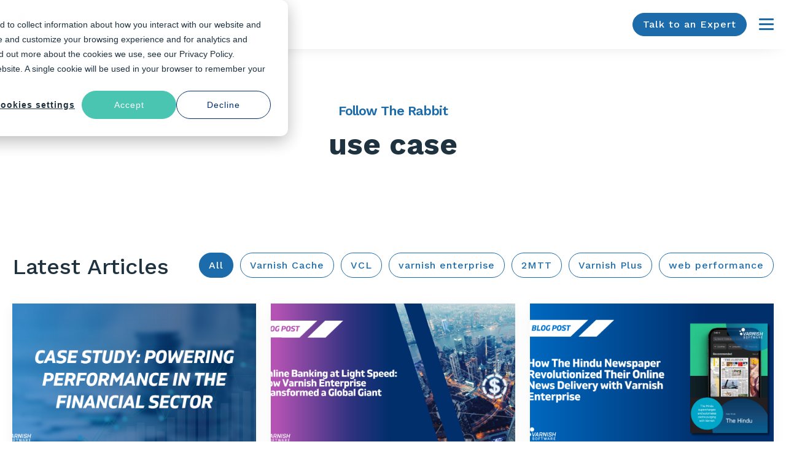

--- FILE ---
content_type: text/html; charset=UTF-8
request_url: https://info.varnish-software.com/blog/topic/use-case
body_size: 11692
content:
<!doctype html><html lang="en-us"><head>
    <meta charset="utf-8">
    <title>Varnish Software Blog | use case</title>
    <link rel="shortcut icon" href="https://info.varnish-software.com/hubfs/Logos/Varnish%20Software%20logos/2019%20(NEW)/VS-Favicon-2020-512x512.png">
    <meta name="description" content="use case | Stay up to date with Varnish Software's latest insights, updates, and stories on Varnish Cache, web performance, and more. Explore articles from experts and enhance your content delivery operations.">
    
    
    
      
    
    
    
    
<meta name="viewport" content="width=device-width, initial-scale=1">

    <script src="/hs/hsstatic/jquery-libs/static-1.1/jquery/jquery-1.7.1.js"></script>
<script>hsjQuery = window['jQuery'];</script>
    <meta property="og:description" content="use case | Stay up to date with Varnish Software's latest insights, updates, and stories on Varnish Cache, web performance, and more. Explore articles from experts and enhance your content delivery operations.">
    <meta property="og:title" content="Varnish Software Blog | use case">
    <meta name="twitter:description" content="use case | Stay up to date with Varnish Software's latest insights, updates, and stories on Varnish Cache, web performance, and more. Explore articles from experts and enhance your content delivery operations.">
    <meta name="twitter:title" content="Varnish Software Blog | use case">

    

    
    <style>
a.cta_button{-moz-box-sizing:content-box !important;-webkit-box-sizing:content-box !important;box-sizing:content-box !important;vertical-align:middle}.hs-breadcrumb-menu{list-style-type:none;margin:0px 0px 0px 0px;padding:0px 0px 0px 0px}.hs-breadcrumb-menu-item{float:left;padding:10px 0px 10px 10px}.hs-breadcrumb-menu-divider:before{content:'›';padding-left:10px}.hs-featured-image-link{border:0}.hs-featured-image{float:right;margin:0 0 20px 20px;max-width:50%}@media (max-width: 568px){.hs-featured-image{float:none;margin:0;width:100%;max-width:100%}}.hs-screen-reader-text{clip:rect(1px, 1px, 1px, 1px);height:1px;overflow:hidden;position:absolute !important;width:1px}
</style>

<link rel="stylesheet" href="https://info.varnish-software.com/hubfs/hub_generated/template_assets/1/160681800727/1765781094895/template_main.min.css">
<link rel="stylesheet" href="https://info.varnish-software.com/hubfs/hub_generated/template_assets/1/160681702063/1765781092759/template_blog.min.css">
<link rel="stylesheet" href="https://info.varnish-software.com/hubfs/hub_generated/template_assets/1/160681702067/1765781089998/template_theme-overrides.min.css">
<link rel="stylesheet" href="https://info.varnish-software.com/hubfs/hub_generated/template_assets/1/160682533254/1765781087791/template_child.min.css">
<link rel="stylesheet" href="https://info.varnish-software.com/hubfs/hub_generated/module_assets/1/158414498321/1765887824087/module_header-navigation-2024.min.css">

<style type="text/css">
  @import url(https://fonts.googleapis.com/css?family=Work+Sans:300,400,500,600,700);
</style>

<link rel="stylesheet" href="https://info.varnish-software.com/hubfs/hub_generated/module_assets/1/162467435589/1741455494636/module_kz-blog-listing-hero.min.css">

<style>
  #hs_cos_wrapper_widget_1712034397749 .kz-blog-listing-hero .tagline-wrap .tagline { color:rgba(28,107,171,1.0); }

#hs_cos_wrapper_widget_1712034397749 .kz-blog-listing-hero .tagline-wrap .tagline-line { background-color:rgba(28,107,171,1.0); }

#hs_cos_wrapper_widget_1712034397749 .kz-blog-listing-hero .card-flex { background-color:rgba(255,255,255,1.0); }

#hs_cos_wrapper_widget_1712034397749 .kz-blog-listing-hero .card-image-wrap img { min-height:385px; }

</style>

<link rel="stylesheet" href="https://info.varnish-software.com/hubfs/hub_generated/module_assets/1/162281350435/1760523598112/module_kz-blog-featured-posts.min.css">

<style>
  #hs_cos_wrapper_widget_1712034480339 .featured-post-img {
  background-size:contain;
  background-color:#FFFFFF;
}

</style>

<link rel="stylesheet" href="https://info.varnish-software.com/hubfs/hub_generated/module_assets/1/160684385926/1741455487634/module_kz-blog-listings-2.min.css">

<style>
  #hs_cos_wrapper_widget_1712034667097 .kz-blog-listings-2 .blog-card { background:linear-gradient(to bottom,rgba(255,255,255,1),rgba(255,255,255,1)); }

</style>

<link rel="stylesheet" href="https://info.varnish-software.com/hubfs/hub_generated/module_assets/1/160688174457/1741455488636/module_kz-subscribe-form.min.css">

<style>
  #hs_cos_wrapper_widget_1712035451177 .kz-subscribe-form .subscribe-form-wrap {
  background-color:rgba(247,248,250,1.0);
  border-radius:4px;
}

</style>

<link rel="stylesheet" href="https://info.varnish-software.com/hubfs/hub_generated/module_assets/1/163086220599/1741455495691/module_kz-search-form.min.css">

<style>
  #hs_cos_wrapper_widget_1712165781315 .kz-search-form .subscribe-form-wrap {
  background-color:rgba(247,248,250,1.0);
  border-radius:4px;
}

</style>

<link rel="stylesheet" href="https://info.varnish-software.com/hubfs/hub_generated/module_assets/1/159437843560/1741455438843/module_Varnish_Software_-_Footer.min.css">
<style>
  @font-face {
    font-family: "Plus Jakarta Sans";
    font-weight: 700;
    font-style: normal;
    font-display: swap;
    src: url("/_hcms/googlefonts/Plus_Jakarta_Sans/700.woff2") format("woff2"), url("/_hcms/googlefonts/Plus_Jakarta_Sans/700.woff") format("woff");
  }
  @font-face {
    font-family: "Plus Jakarta Sans";
    font-weight: 400;
    font-style: normal;
    font-display: swap;
    src: url("/_hcms/googlefonts/Plus_Jakarta_Sans/regular.woff2") format("woff2"), url("/_hcms/googlefonts/Plus_Jakarta_Sans/regular.woff") format("woff");
  }
  @font-face {
    font-family: "Plus Jakarta Sans";
    font-weight: 500;
    font-style: normal;
    font-display: swap;
    src: url("/_hcms/googlefonts/Plus_Jakarta_Sans/500.woff2") format("woff2"), url("/_hcms/googlefonts/Plus_Jakarta_Sans/500.woff") format("woff");
  }
  @font-face {
    font-family: "Plus Jakarta Sans";
    font-weight: 400;
    font-style: normal;
    font-display: swap;
    src: url("/_hcms/googlefonts/Plus_Jakarta_Sans/regular.woff2") format("woff2"), url("/_hcms/googlefonts/Plus_Jakarta_Sans/regular.woff") format("woff");
  }
  @font-face {
    font-family: "Plus Jakarta Sans";
    font-weight: 700;
    font-style: normal;
    font-display: swap;
    src: url("/_hcms/googlefonts/Plus_Jakarta_Sans/700.woff2") format("woff2"), url("/_hcms/googlefonts/Plus_Jakarta_Sans/700.woff") format("woff");
  }
  @font-face {
    font-family: "Work Sans";
    font-weight: 700;
    font-style: normal;
    font-display: swap;
    src: url("/_hcms/googlefonts/Work_Sans/700.woff2") format("woff2"), url("/_hcms/googlefonts/Work_Sans/700.woff") format("woff");
  }
  @font-face {
    font-family: "Work Sans";
    font-weight: 400;
    font-style: normal;
    font-display: swap;
    src: url("/_hcms/googlefonts/Work_Sans/regular.woff2") format("woff2"), url("/_hcms/googlefonts/Work_Sans/regular.woff") format("woff");
  }
  @font-face {
    font-family: "Work Sans";
    font-weight: 500;
    font-style: normal;
    font-display: swap;
    src: url("/_hcms/googlefonts/Work_Sans/500.woff2") format("woff2"), url("/_hcms/googlefonts/Work_Sans/500.woff") format("woff");
  }
  @font-face {
    font-family: "Work Sans";
    font-weight: 400;
    font-style: normal;
    font-display: swap;
    src: url("/_hcms/googlefonts/Work_Sans/regular.woff2") format("woff2"), url("/_hcms/googlefonts/Work_Sans/regular.woff") format("woff");
  }
  @font-face {
    font-family: "Work Sans";
    font-weight: 700;
    font-style: normal;
    font-display: swap;
    src: url("/_hcms/googlefonts/Work_Sans/700.woff2") format("woff2"), url("/_hcms/googlefonts/Work_Sans/700.woff") format("woff");
  }
</style>

<!-- Editor Styles -->
<style id="hs_editor_style" type="text/css">
/* HubSpot Non-stacked Media Query Styles */
@media (min-width:768px) {
  .dnd_area-row-3-vertical-alignment > .row-fluid {
    display: -ms-flexbox !important;
    -ms-flex-direction: row;
    display: flex !important;
    flex-direction: row;
  }
  .cell_1712165781744-vertical-alignment {
    display: -ms-flexbox !important;
    -ms-flex-direction: column !important;
    -ms-flex-pack: center !important;
    display: flex !important;
    flex-direction: column !important;
    justify-content: center !important;
  }
  .cell_1712165781744-vertical-alignment > div {
    flex-shrink: 0 !important;
  }
  .cell_17120354515692-vertical-alignment {
    display: -ms-flexbox !important;
    -ms-flex-direction: column !important;
    -ms-flex-pack: center !important;
    display: flex !important;
    flex-direction: column !important;
    justify-content: center !important;
  }
  .cell_17120354515692-vertical-alignment > div {
    flex-shrink: 0 !important;
  }
}
/* HubSpot Styles (default) */
.dnd_area-row-0-padding {
  padding-top: 60px !important;
  padding-bottom: 30px !important;
}
.dnd_area-row-1-padding {
  padding-top: 20px !important;
}
</style>
    

    
<!--  Added by GoogleAnalytics4 integration -->
<script>
var _hsp = window._hsp = window._hsp || [];
window.dataLayer = window.dataLayer || [];
function gtag(){dataLayer.push(arguments);}

var useGoogleConsentModeV2 = true;
var waitForUpdateMillis = 1000;


if (!window._hsGoogleConsentRunOnce) {
  window._hsGoogleConsentRunOnce = true;

  gtag('consent', 'default', {
    'ad_storage': 'denied',
    'analytics_storage': 'denied',
    'ad_user_data': 'denied',
    'ad_personalization': 'denied',
    'wait_for_update': waitForUpdateMillis
  });

  if (useGoogleConsentModeV2) {
    _hsp.push(['useGoogleConsentModeV2'])
  } else {
    _hsp.push(['addPrivacyConsentListener', function(consent){
      var hasAnalyticsConsent = consent && (consent.allowed || (consent.categories && consent.categories.analytics));
      var hasAdsConsent = consent && (consent.allowed || (consent.categories && consent.categories.advertisement));

      gtag('consent', 'update', {
        'ad_storage': hasAdsConsent ? 'granted' : 'denied',
        'analytics_storage': hasAnalyticsConsent ? 'granted' : 'denied',
        'ad_user_data': hasAdsConsent ? 'granted' : 'denied',
        'ad_personalization': hasAdsConsent ? 'granted' : 'denied'
      });
    }]);
  }
}

gtag('js', new Date());
gtag('set', 'developer_id.dZTQ1Zm', true);
gtag('config', 'G-TG7ZDSGF78');
</script>
<script async src="https://www.googletagmanager.com/gtag/js?id=G-TG7ZDSGF78"></script>

<!-- /Added by GoogleAnalytics4 integration -->

<!--  Added by GoogleTagManager integration -->
<script>
var _hsp = window._hsp = window._hsp || [];
window.dataLayer = window.dataLayer || [];
function gtag(){dataLayer.push(arguments);}

var useGoogleConsentModeV2 = true;
var waitForUpdateMillis = 1000;



var hsLoadGtm = function loadGtm() {
    if(window._hsGtmLoadOnce) {
      return;
    }

    if (useGoogleConsentModeV2) {

      gtag('set','developer_id.dZTQ1Zm',true);

      gtag('consent', 'default', {
      'ad_storage': 'denied',
      'analytics_storage': 'denied',
      'ad_user_data': 'denied',
      'ad_personalization': 'denied',
      'wait_for_update': waitForUpdateMillis
      });

      _hsp.push(['useGoogleConsentModeV2'])
    }

    (function(w,d,s,l,i){w[l]=w[l]||[];w[l].push({'gtm.start':
    new Date().getTime(),event:'gtm.js'});var f=d.getElementsByTagName(s)[0],
    j=d.createElement(s),dl=l!='dataLayer'?'&l='+l:'';j.async=true;j.src=
    'https://www.googletagmanager.com/gtm.js?id='+i+dl;f.parentNode.insertBefore(j,f);
    })(window,document,'script','dataLayer','GTM-5DKQX555');

    window._hsGtmLoadOnce = true;
};

_hsp.push(['addPrivacyConsentListener', function(consent){
  if(consent.allowed || (consent.categories && consent.categories.analytics)){
    hsLoadGtm();
  }
}]);

</script>

<!-- /Added by GoogleTagManager integration -->



<meta name="twitter:site" content="@varnishsoftware">
<link rel="next" href="https://info.varnish-software.com/blog/topic/use-case/page/2">
<meta property="og:image" content="https://info.varnish-software.com/hubfs/Varnish%20Blog%20Banner.png">
<meta property="og:image:width" content="2240">
<meta property="og:image:height" content="1260">
<meta property="og:image:alt" content="Stay up to date with Varnish Software's latest insights">
<meta name="twitter:image" content="https://info.varnish-software.com/hubfs/Varnish%20Blog%20Banner.png">
<meta name="twitter:image:alt" content="Stay up to date with Varnish Software's latest insights">

<meta property="og:url" content="https://info.varnish-software.com/blog/topic/use-case">
<meta property="og:type" content="blog">
<meta name="twitter:card" content="summary">
<link rel="alternate" type="application/rss+xml" href="https://info.varnish-software.com/blog/rss.xml">
<meta name="twitter:domain" content="info.varnish-software.com">
<script src="//platform.linkedin.com/in.js" type="text/javascript">
    lang: en_US
</script>

<meta http-equiv="content-language" content="en-us">







  <meta name="generator" content="HubSpot"></head>
  <body>
<!--  Added by GoogleTagManager integration -->
<noscript><iframe src="https://www.googletagmanager.com/ns.html?id=GTM-5DKQX555" height="0" width="0" style="display:none;visibility:hidden"></iframe></noscript>

<!-- /Added by GoogleTagManager integration -->

    <div class="body-wrapper   hs-content-id-129265980721 hs-blog-listing hs-content-path-blog hs-content-name-varnish-software-blog-listing-page hs-blog-name-varnish-software-blog hs-blog-id-727238121">
      
        <div data-global-resource-path="Varnish_Software_Theme/templates/partials/header.html"><div id="hs_cos_wrapper_site_header" class="hs_cos_wrapper hs_cos_wrapper_widget hs_cos_wrapper_type_module" style="" data-hs-cos-general-type="widget" data-hs-cos-type="module">

<div class="site-header">
  <div class="header-wrap">
    <div class="header-logo">
      

      <span id="hs_cos_wrapper_site_header_" class="hs_cos_wrapper hs_cos_wrapper_widget hs_cos_wrapper_type_logo" style="" data-hs-cos-general-type="widget" data-hs-cos-type="logo"><a href="https://www.varnish-software.com" id="hs-link-site_header_" style="border-width:0px;border:0px;"><img src="https://info.varnish-software.com/hs-fs/hubfs/Logos/Varnish%20Software%20logos/2019%20(NEW)/VS-logo-2020-197x60.png?width=136&amp;height=60&amp;name=VS-logo-2020-197x60.png" class="hs-image-widget " height="60" style="height: auto;width:136px;border-width:0px;border:0px;" width="136" alt="Varnish Software" title="Varnish Software" loading="eager" srcset="https://info.varnish-software.com/hs-fs/hubfs/Logos/Varnish%20Software%20logos/2019%20(NEW)/VS-logo-2020-197x60.png?width=68&amp;height=30&amp;name=VS-logo-2020-197x60.png 68w, https://info.varnish-software.com/hs-fs/hubfs/Logos/Varnish%20Software%20logos/2019%20(NEW)/VS-logo-2020-197x60.png?width=136&amp;height=60&amp;name=VS-logo-2020-197x60.png 136w, https://info.varnish-software.com/hs-fs/hubfs/Logos/Varnish%20Software%20logos/2019%20(NEW)/VS-logo-2020-197x60.png?width=204&amp;height=90&amp;name=VS-logo-2020-197x60.png 204w, https://info.varnish-software.com/hs-fs/hubfs/Logos/Varnish%20Software%20logos/2019%20(NEW)/VS-logo-2020-197x60.png?width=272&amp;height=120&amp;name=VS-logo-2020-197x60.png 272w, https://info.varnish-software.com/hs-fs/hubfs/Logos/Varnish%20Software%20logos/2019%20(NEW)/VS-logo-2020-197x60.png?width=340&amp;height=150&amp;name=VS-logo-2020-197x60.png 340w, https://info.varnish-software.com/hs-fs/hubfs/Logos/Varnish%20Software%20logos/2019%20(NEW)/VS-logo-2020-197x60.png?width=408&amp;height=180&amp;name=VS-logo-2020-197x60.png 408w" sizes="(max-width: 136px) 100vw, 136px"></a></span>
    </div>
    <div class="header-mobile-nav">
      
      
      
      <a href="https://www.varnish-software.com/talk-to-an-expert/" class="button">
        Talk to an Expert
      </a>
      

      <a href="javascript:void(0);" class="nav-toggle">
        <span></span>
        <span></span>
        <span></span>
        <span class="screen-reader-text">Menu</span>
      </a>
    </div>
    <div class="site-nav">
      <nav class="sub-nav">
        <ul class="lan-select">
          <li class="menu-item-has-children lan-select-item">
            <a href="#" class="main-menu-item lan-select-main">
              <span>en-US</span>
              <svg width="24" height="24" viewbox="0 0 24 24" stroke="#1f323f" stroke-width="2" stroke-linecap="round" stroke-linejoin="round" fill="none">
                <circle cx="12" cy="12" r="9"></circle>
                <path d="M12,3 C 8,3 8,21 12,21 C 16,21 16,3 12,3"></path>
                <path d="M3,12 C 3,8 21,8 21,12 C 21,16 3,16 3,12"></path>
              </svg>
            </a>
            <div class="sub-menu-wrapper">
              <ul class="sub-menu lan-select-item-sub">
                <li class="menu-item-has-children lan-select-item-has-children">
                  <a href="https://www.varnish-software.com/" class="sub-menu-item">en-US</a>
                  <a href="https://www.varnish-software.com/de-de/" class="sub-menu-item">de-DE</a>
                  <a href="https://www.varnish-software.com/es-es/" class="sub-menu-item">es-ES</a>
                  <a href="https://www.varnish-software.com/fr-fr/" class="sub-menu-item">fr-FR</a>
                </li>
              </ul>
            </div>
          </li>
        </ul>
        <div id="hs_menu_wrapper_site_header_" class="hs-menu-wrapper active-branch flyouts hs-menu-flow-horizontal" role="navigation" data-sitemap-name="" data-menu-id="" aria-label="Navigation Menu">
 <ul role="menu">
  <li class="hs-menu-item hs-menu-depth-1" role="none"><a href="https://www.varnish-software.com/contact-us/" role="menuitem" target="_self">Contact us</a></li>
  <li class="hs-menu-item hs-menu-depth-1" role="none"><a href="https://www.varnish-software.com/resources/learn/blog/" role="menuitem" target="_self">Blog</a></li>
  <li class="hs-menu-item hs-menu-depth-1" role="none"><a href="https://www.varnish-software.com/resources/documentation/developer-portal/" role="menuitem" target="_self">Developer Portal</a></li>
 </ul>
</div>
      </nav>
      <nav class="main-nav">
        <ul>
          
          <li class="menu-item-has-children menu-item-has-children--jumbo ">
            
            
            <a href="https://www.varnish-software.com/products/" class="main-menu-item">
              Products
            </a>
            
            <div class="sub-menu-wrapper">
              <button class="mobile-prev-menu">&lt; Products</button>
              
              <picture class="sub-menu__img">
                
                
                
                
                
                <img src="https://info.varnish-software.com/hs-fs/hubfs/varnish-how-it-works-diagram-v2-02.webp?width=393&amp;height=355&amp;name=varnish-how-it-works-diagram-v2-02.webp" alt="varnish-how-it-works-diagram-v2-02" loading="eager" width="393" height="355" style="max-width: 100%; height: auto;" srcset="https://info.varnish-software.com/hs-fs/hubfs/varnish-how-it-works-diagram-v2-02.webp?width=197&amp;height=178&amp;name=varnish-how-it-works-diagram-v2-02.webp 197w, https://info.varnish-software.com/hs-fs/hubfs/varnish-how-it-works-diagram-v2-02.webp?width=393&amp;height=355&amp;name=varnish-how-it-works-diagram-v2-02.webp 393w, https://info.varnish-software.com/hs-fs/hubfs/varnish-how-it-works-diagram-v2-02.webp?width=590&amp;height=533&amp;name=varnish-how-it-works-diagram-v2-02.webp 590w, https://info.varnish-software.com/hs-fs/hubfs/varnish-how-it-works-diagram-v2-02.webp?width=786&amp;height=710&amp;name=varnish-how-it-works-diagram-v2-02.webp 786w, https://info.varnish-software.com/hs-fs/hubfs/varnish-how-it-works-diagram-v2-02.webp?width=983&amp;height=888&amp;name=varnish-how-it-works-diagram-v2-02.webp 983w, https://info.varnish-software.com/hs-fs/hubfs/varnish-how-it-works-diagram-v2-02.webp?width=1179&amp;height=1065&amp;name=varnish-how-it-works-diagram-v2-02.webp 1179w" sizes="(max-width: 393px) 100vw, 393px">
              </picture>
              
              <div class="wrapper grid  ">
                
                
                <ul class="wrapper__inner">
                  
                  <li>
                    
                    
                    <a href="https://www.varnish-software.com/products/varnish-enterprise/">
                      <p>Varnish Enterprise</p>
                      <div class="sr-only-mobile"><span>Edge caching and content delivery software that unlocks fast, reliable digital experiences for users and systems.</span></div>
                    </a>
                  </li>  
                  
                  <li>
                    
                    
                    <a href="https://www.varnish-software.com/products/varnish-pro/">
                      <p>Varnish Pro</p>
                      <div class="sr-only-mobile">Scalable, secure, and flexible HTTP acceleration for modern cloud environments.</div>
                    </a>
                  </li>  
                  
                  <li>
                    
                    
                    <a href="https://www.varnish-software.com/products/varnish-controller/">
                      <p>Varnish Controller</p>
                      <div class="sr-only-mobile"><span>Robust, UI-based management of Varnish instances and VCL for easy deployments and monitoring.</span></div>
                    </a>
                  </li>  
                  
                  <li>
                    
                    
                    <a href="https://www.varnish-software.com/products/varnish-cache/">
                      <p>Varnish Cache</p>
                      <div class="sr-only-mobile"><span>Free, open source software that enables super fast delivery of HTTP.</span></div>
                    </a>
                  </li>  
                  
                  <li>
                    
                    
                    <a href="https://www.varnish-software.com/products/varnish-traffic-router/">
                      <p>Varnish Traffic Router</p>
                      <div class="sr-only-mobile"><span>Flexible HTTP request routing that ensures clients fetch content from the optimal cache, for excellent user experience at scale.</span></div>
                    </a>
                  </li>  
                    
                  
                  <li class="option-item">
                    <a href="https://www.varnish-software.com/products/">
                      How it works <i class="ico-chev-right primary" aria-hidden="true"></i>
                    </a>
                  </li>
                  
                </ul>
                

              </div>

            </div>
            <button class="mobile-toggle active" aria-label="Support ">
              <i class="ico">
                <svg width="11" height="15" viewbox="0 0 11 15" fill="none" role="img">
                  <path d="M2 2L8 7.5L2 13" stroke="#1C6BAB" stroke-width="3" stroke-linecap="round"></path>
                </svg>
              </i>
            </button>
            

          </li>
          
          <li class="menu-item-has-children menu-item-has-children--jumbo ">
            
            
            <a href="https://www.varnish-software.com/solutions/" class="main-menu-item">
              Solutions
            </a>
            
            <div class="sub-menu-wrapper">
              <button class="mobile-prev-menu">&lt; Solutions</button>
              
              <picture class="sub-menu__img">
                
                
                
                
                
                <img src="https://info.varnish-software.com/hs-fs/hubfs/nav-images-393px-x-355px-06.png?width=393&amp;height=355&amp;name=nav-images-393px-x-355px-06.png" alt="nav-images-393px-x-355px-06" loading="eager" width="393" height="355" style="max-width: 100%; height: auto;" srcset="https://info.varnish-software.com/hs-fs/hubfs/nav-images-393px-x-355px-06.png?width=197&amp;height=178&amp;name=nav-images-393px-x-355px-06.png 197w, https://info.varnish-software.com/hs-fs/hubfs/nav-images-393px-x-355px-06.png?width=393&amp;height=355&amp;name=nav-images-393px-x-355px-06.png 393w, https://info.varnish-software.com/hs-fs/hubfs/nav-images-393px-x-355px-06.png?width=590&amp;height=533&amp;name=nav-images-393px-x-355px-06.png 590w, https://info.varnish-software.com/hs-fs/hubfs/nav-images-393px-x-355px-06.png?width=786&amp;height=710&amp;name=nav-images-393px-x-355px-06.png 786w, https://info.varnish-software.com/hs-fs/hubfs/nav-images-393px-x-355px-06.png?width=983&amp;height=888&amp;name=nav-images-393px-x-355px-06.png 983w, https://info.varnish-software.com/hs-fs/hubfs/nav-images-393px-x-355px-06.png?width=1179&amp;height=1065&amp;name=nav-images-393px-x-355px-06.png 1179w" sizes="(max-width: 393px) 100vw, 393px">
              </picture>
              
              <div class="wrapper grid  header-megamenu-normal">
                
                <span class="heading">By use case:</span>
                
                
                <div id="hs_menu_wrapper_site_header_" class="hs-menu-wrapper active-branch flyouts hs-menu-flow-horizontal" role="navigation" data-sitemap-name="" data-menu-id="" aria-label="Navigation Menu">
 <ul role="menu">
  <li class="hs-menu-item hs-menu-depth-1 hs-item-has-children" role="none"><a href="https://www.varnish-software.com/solutions/#webappperformance" aria-haspopup="true" aria-expanded="false" role="menuitem" target="_self">Web &amp; API Performance</a>
   <ul role="menu" class="hs-menu-children-wrapper">
    <li class="hs-menu-item hs-menu-depth-2" role="none"><a href="https://www.varnish-software.com/solutions/web-api-performance/web-application-acceleration/" role="menuitem" target="_self">Web Application Acceleration</a></li>
    <li class="hs-menu-item hs-menu-depth-2" role="none"><a href="https://www.varnish-software.com/solutions/web-api-performance/api-acceleration/" role="menuitem" target="_self">API Acceleration</a></li>
    <li class="hs-menu-item hs-menu-depth-2" role="none"><a href="https://www.varnish-software.com/solutions/web-api-performance/web-app-security/" role="menuitem" target="_self">Web App Security</a></li>
    <li class="hs-menu-item hs-menu-depth-2" role="none"><a href="https://www.varnish-software.com/solutions/web-api-performance/origin-security/" role="menuitem" target="_self">Origin Security</a></li>
    <li class="hs-menu-item hs-menu-depth-2" role="none"><a href="https://www.varnish-software.com/solutions/web-api-performance/ecommerce-cms-acceleration/" role="menuitem" target="_self">eCommerce &amp; CMS Acceleration</a></li>
   </ul></li>
  <li class="hs-menu-item hs-menu-depth-1 hs-item-has-children" role="none"><a href="https://www.varnish-software.com/solutions/#contentdelivery" aria-haspopup="true" aria-expanded="false" role="menuitem" target="_self">Content Delivery</a>
   <ul role="menu" class="hs-menu-children-wrapper">
    <li class="hs-menu-item hs-menu-depth-2" role="none"><a href="https://www.varnish-software.com/solutions/content-delivery/origin-shield/" role="menuitem" target="_self">Origin Shield</a></li>
    <li class="hs-menu-item hs-menu-depth-2" role="none"><a href="https://www.varnish-software.com/solutions/content-delivery/private-cdn/" role="menuitem" target="_self">Private CDN</a></li>
    <li class="hs-menu-item hs-menu-depth-2" role="none"><a href="https://www.varnish-software.com/solutions/content-delivery/streaming/" role="menuitem" target="_self">Streaming</a></li>
    <li class="hs-menu-item hs-menu-depth-2" role="none"><a href="https://www.varnish-software.com/solutions/content-delivery/edge-compute/" role="menuitem" target="_self">Edge Compute</a></li>
   </ul></li>
  <li class="hs-menu-item hs-menu-depth-1 hs-item-has-children" role="none"><a href="https://www.varnish-software.com/solutions/#dataAI" aria-haspopup="true" aria-expanded="false" role="menuitem" target="_self">Data &amp; AI Acceleration</a>
   <ul role="menu" class="hs-menu-children-wrapper">
    <li class="hs-menu-item hs-menu-depth-2" role="none"><a href="https://www.varnish-software.com/solutions/data-ai-acceleration/data-pipeline-accelerator/" role="menuitem" target="_self">Data Pipeline Accelerator</a></li>
    <li class="hs-menu-item hs-menu-depth-2" role="none"><a href="https://www.varnish-software.com/solutions/data-ai-acceleration/devops-artifact-software-distribution/" role="menuitem" target="_self">DevOps Artifact &amp; Software Distribution</a></li>
    <li class="hs-menu-item hs-menu-depth-2" role="none"><a href="https://www.varnish-software.com/solutions/data-ai-acceleration/s3-object-storage-and-cloud-optimization/" role="menuitem" target="_self">S3, Object Storage and Cloud Optimization</a></li>
   </ul></li>
 </ul>
</div>
                

              </div>

            </div>
            <button class="mobile-toggle active" aria-label="Support ">
              <i class="ico">
                <svg width="11" height="15" viewbox="0 0 11 15" fill="none" role="img">
                  <path d="M2 2L8 7.5L2 13" stroke="#1C6BAB" stroke-width="3" stroke-linecap="round"></path>
                </svg>
              </i>
            </button>
            

          </li>
          
          <li class="">
            
            
            <a href="https://www.varnish-software.com/pricing/" class="main-menu-item">
              Pricing
            </a>
            

          </li>
          
          <li class="menu-item-has-children menu-item-has-children--jumbo ">
            
            
            <a href="https://www.varnish-software.com/resources/" class="main-menu-item">
              Resources
            </a>
            
            <div class="sub-menu-wrapper">
              <button class="mobile-prev-menu">&lt; Resources</button>
              
              <picture class="sub-menu__img">
                
                
                
                
                
                <img src="https://info.varnish-software.com/hs-fs/hubfs/nav-images-393px-x-355px-04.png?width=393&amp;height=355&amp;name=nav-images-393px-x-355px-04.png" alt="nav-images-393px-x-355px-04" loading="eager" width="393" height="355" style="max-width: 100%; height: auto;" srcset="https://info.varnish-software.com/hs-fs/hubfs/nav-images-393px-x-355px-04.png?width=197&amp;height=178&amp;name=nav-images-393px-x-355px-04.png 197w, https://info.varnish-software.com/hs-fs/hubfs/nav-images-393px-x-355px-04.png?width=393&amp;height=355&amp;name=nav-images-393px-x-355px-04.png 393w, https://info.varnish-software.com/hs-fs/hubfs/nav-images-393px-x-355px-04.png?width=590&amp;height=533&amp;name=nav-images-393px-x-355px-04.png 590w, https://info.varnish-software.com/hs-fs/hubfs/nav-images-393px-x-355px-04.png?width=786&amp;height=710&amp;name=nav-images-393px-x-355px-04.png 786w, https://info.varnish-software.com/hs-fs/hubfs/nav-images-393px-x-355px-04.png?width=983&amp;height=888&amp;name=nav-images-393px-x-355px-04.png 983w, https://info.varnish-software.com/hs-fs/hubfs/nav-images-393px-x-355px-04.png?width=1179&amp;height=1065&amp;name=nav-images-393px-x-355px-04.png 1179w" sizes="(max-width: 393px) 100vw, 393px">
              </picture>
              
              <div class="wrapper grid  header-megamenu-normal">
                
                
                <div id="hs_menu_wrapper_site_header_" class="hs-menu-wrapper active-branch flyouts hs-menu-flow-horizontal" role="navigation" data-sitemap-name="" data-menu-id="" aria-label="Navigation Menu">
 <ul role="menu">
  <li class="hs-menu-item hs-menu-depth-1 hs-item-has-children" role="none"><a href="https://www.varnish-software.com/resources/" aria-haspopup="true" aria-expanded="false" role="menuitem" target="_self">Learn</a>
   <ul role="menu" class="hs-menu-children-wrapper">
    <li class="hs-menu-item hs-menu-depth-2" role="none"><a href="https://info.varnish-software.com/blog" role="menuitem" target="_self">Blog</a></li>
    <li class="hs-menu-item hs-menu-depth-2" role="none"><a href="https://info.varnish-software.com/resources/varnish-6-by-example-book" role="menuitem" target="_self">Varnish Book</a></li>
    <li class="hs-menu-item hs-menu-depth-2" role="none"><a href="https://www.varnish-software.com/resources/learn/webinars/" role="menuitem" target="_self">Webinars</a></li>
    <li class="hs-menu-item hs-menu-depth-2" role="none"><a href="https://www.varnish-software.com/resources/learn/case-studies/" role="menuitem" target="_self">Case Studies</a></li>
    <li class="hs-menu-item hs-menu-depth-2" role="none"><a href="https://www.varnish-software.com/resources/learn/white-papers/" role="menuitem" target="_self">White Papers</a></li>
    <li class="hs-menu-item hs-menu-depth-2" role="none"><a href="https://www.varnish-software.com/resources/learn/videos-and-demos/" role="menuitem" target="_self">Videos and Demos</a></li>
   </ul></li>
  <li class="hs-menu-item hs-menu-depth-1 hs-item-has-children" role="none"><a href="https://docs.varnish-software.com/" aria-haspopup="true" aria-expanded="false" role="menuitem" target="_self">Documentation</a>
   <ul role="menu" class="hs-menu-children-wrapper">
    <li class="hs-menu-item hs-menu-depth-2" role="none"><a href="https://www.varnish-software.com/developers/" role="menuitem" target="_self">Developer Portal</a></li>
    <li class="hs-menu-item hs-menu-depth-2" role="none"><a href="https://www.varnish-software.com/resources/documentation/glossary/" role="menuitem" target="_self">Glossary</a></li>
    <li class="hs-menu-item hs-menu-depth-2" role="none"><a href="https://www.varnish-software.com/resources/documentation/reports/" role="menuitem" target="_self">Reports</a></li>
    <li class="hs-menu-item hs-menu-depth-2" role="none"><a href="https://www.varnish-software.com/resources/documentation/books/" role="menuitem" target="_self">Books</a></li>
   </ul></li>
  <li class="hs-menu-item hs-menu-depth-1" role="none"><a href="https://info.varnish-software.com/varnish-training" role="menuitem" target="_self">Training</a></li>
 </ul>
</div>
                

              </div>

            </div>
            <button class="mobile-toggle active" aria-label="Support ">
              <i class="ico">
                <svg width="11" height="15" viewbox="0 0 11 15" fill="none" role="img">
                  <path d="M2 2L8 7.5L2 13" stroke="#1C6BAB" stroke-width="3" stroke-linecap="round"></path>
                </svg>
              </i>
            </button>
            

          </li>
          
          <li class="menu-item-has-children">
            
            
            <a href="https://www.varnish-software.com/support/" class="main-menu-item">
              Support
            </a>
            
            <div class="sub-menu-wrapper">
              <button class="mobile-prev-menu">&lt; Support</button>
              <div id="hs_menu_wrapper_site_header_" class="hs-menu-wrapper active-branch flyouts hs-menu-flow-horizontal" role="navigation" data-sitemap-name="" data-menu-id="" aria-label="Navigation Menu">
 <ul role="menu">
  <li class="hs-menu-item hs-menu-depth-1" role="none"><a href="https://www.varnish-software.com/support/professional-services/" role="menuitem" target="_self">Professional Services</a></li>
  <li class="hs-menu-item hs-menu-depth-1" role="none"><a href="https://www.varnish-software.com/support/varnish-managed-services/" role="menuitem" target="_self">Varnish Managed Services</a></li>
  <li class="hs-menu-item hs-menu-depth-1" role="none"><a href="https://www.varnish-software.com/resources/documentation/developer-portal/" role="menuitem" target="_self">Developer Portal</a></li>
  <li class="hs-menu-item hs-menu-depth-1" role="none"><a href="https://www.varnish-software.com/support/community/" role="menuitem" target="_self">Community</a></li>
 </ul>
</div>
            </div>
            <button class="mobile-toggle active" aria-label="Support ">
              <i class="ico">
                <svg width="11" height="15" viewbox="0 0 11 15" fill="none" role="img">
                  <path d="M2 2L8 7.5L2 13" stroke="#1C6BAB" stroke-width="3" stroke-linecap="round"></path>
                </svg>
              </i>
            </button>
            

          </li>
          
          <li class="menu-item-has-children">
            
            
            <a href="https://www.varnish-software.com/about-us/" class="main-menu-item">
              About us
            </a>
            
            <div class="sub-menu-wrapper">
              <button class="mobile-prev-menu">&lt; About us</button>
              <div id="hs_menu_wrapper_site_header_" class="hs-menu-wrapper active-branch flyouts hs-menu-flow-horizontal" role="navigation" data-sitemap-name="" data-menu-id="" aria-label="Navigation Menu">
 <ul role="menu">
  <li class="hs-menu-item hs-menu-depth-1" role="none"><a href="https://www.varnish-software.com/about-us/" role="menuitem" target="_self">Company</a></li>
  <li class="hs-menu-item hs-menu-depth-1" role="none"><a href="https://www.varnish-software.com/about-us/events/" role="menuitem" target="_self">Events</a></li>
  <li class="hs-menu-item hs-menu-depth-1" role="none"><a href="https://www.varnish-software.com/about-us/press/" role="menuitem" target="_self">Press</a></li>
  <li class="hs-menu-item hs-menu-depth-1" role="none"><a href="https://varnish-software.teamtailor.com/" role="menuitem" target="_self">Careers</a></li>
  <li class="hs-menu-item hs-menu-depth-1" role="none"><a href="https://www.varnish-software.com/about-us/partners/" role="menuitem" target="_self">Partners</a></li>
 </ul>
</div>
            </div>
            <button class="mobile-toggle active" aria-label="Support ">
              <i class="ico">
                <svg width="11" height="15" viewbox="0 0 11 15" fill="none" role="img">
                  <path d="M2 2L8 7.5L2 13" stroke="#1C6BAB" stroke-width="3" stroke-linecap="round"></path>
                </svg>
              </i>
            </button>
            

          </li>
          
          <li class="">
            
            
            <a href="https://www.varnish-software.com/get-varnish/" class="main-menu-item">
              Get Varnish
            </a>
            

          </li>
          
        </ul>
        
        
        
        <div class="header-button-desktop">
          <a href="https://www.varnish-software.com/talk-to-an-expert/" class="button">
            Talk to an Expert
          </a>
        </div>        
        
      </nav>
    </div>
  </div>
</div></div></div>
      

      

<main id="main-content" class="body-container-wrapper">
  <div class="container-fluid body-container body-container--blog-index">
<div class="row-fluid-wrapper">
<div class="row-fluid">
<div class="span12 widget-span widget-type-cell  dnd-area" style="" data-widget-type="cell" data-x="0" data-w="12">

<div class="row-fluid-wrapper row-depth-1 row-number-1 dnd-section dnd_area-row-0-padding">
<div class="row-fluid ">
<div class="span12 widget-span widget-type-cell dnd-column" style="" data-widget-type="cell" data-x="0" data-w="12">

<div class="row-fluid-wrapper row-depth-1 row-number-2 dnd-row">
<div class="row-fluid ">
<div class="span12 widget-span widget-type-custom_widget dnd-module" style="" data-widget-type="custom_widget" data-x="0" data-w="12">
<div id="hs_cos_wrapper_widget_1712034397749" class="hs_cos_wrapper hs_cos_wrapper_widget hs_cos_wrapper_type_module" style="" data-hs-cos-general-type="widget" data-hs-cos-type="module">

<section class="kz-blog-listing-hero">

  
  <div class="text-center">
    
    <div class="tagline-wrap mb-15">
      <div class="tagline secondary-color">
        Follow The Rabbit
      </div>
      
    </div>
    

    <div class="heading-text">
      <h1>
      <span class="heading-type heading-color font-size-0">
        use case
      </span>
    </h1></div>

  </div>
  
</section></div>

</div><!--end widget-span -->
</div><!--end row-->
</div><!--end row-wrapper -->

</div><!--end widget-span -->
</div><!--end row-->
</div><!--end row-wrapper -->

<div class="row-fluid-wrapper row-depth-1 row-number-3 dnd_area-row-1-padding dnd-section">
<div class="row-fluid ">
<div class="span12 widget-span widget-type-cell dnd-column" style="" data-widget-type="cell" data-x="0" data-w="12">

<div class="row-fluid-wrapper row-depth-1 row-number-4 dnd-row">
<div class="row-fluid ">
<div class="span12 widget-span widget-type-custom_widget dnd-module" style="" data-widget-type="custom_widget" data-x="0" data-w="12">
<div id="hs_cos_wrapper_widget_1712034480339" class="hs_cos_wrapper hs_cos_wrapper_widget hs_cos_wrapper_type_module" style="" data-hs-cos-general-type="widget" data-hs-cos-type="module">




</div>

</div><!--end widget-span -->
</div><!--end row-->
</div><!--end row-wrapper -->

</div><!--end widget-span -->
</div><!--end row-->
</div><!--end row-wrapper -->

<div class="row-fluid-wrapper row-depth-1 row-number-5 dnd-section">
<div class="row-fluid ">
<div class="span12 widget-span widget-type-cell dnd-column" style="" data-widget-type="cell" data-x="0" data-w="12">

<div class="row-fluid-wrapper row-depth-1 row-number-6 dnd-row">
<div class="row-fluid ">
<div class="span12 widget-span widget-type-custom_widget dnd-module" style="" data-widget-type="custom_widget" data-x="0" data-w="12">
<div id="hs_cos_wrapper_widget_1712034667097" class="hs_cos_wrapper hs_cos_wrapper_widget hs_cos_wrapper_type_module" style="" data-hs-cos-general-type="widget" data-hs-cos-type="module">

<section class="kz-blog-listings-2">

  <div class="heading-flex">
    <div class="heading-col">
      

      
      <div class="heading-text">
        <h2>
        <span class="heading-type heading-color font-size-">Latest Articles</span>
      </h2></div>
      

      
    </div>
    <div class="heading-col text-right text-phone-left">
      
      
      <ul class="filter-list list-inline letter-spacing-1 font-size-16 font-weight-600">
        

        
        <li class="list-inline-item">
          <a class="button px-20 py-10 font-size-16 active" href="https://info.varnish-software.com/blog/all">
            All
          </a>
        </li>
        

        <li class="list-inline-item">
          <a class="button-outline px-20 py-10 font-size-16 " href="https://info.varnish-software.com/blog/topic/varnish-cache">
            Varnish Cache
          </a>
        </li>
        

        

        <li class="list-inline-item">
          <a class="button-outline px-20 py-10 font-size-16 " href="https://info.varnish-software.com/blog/topic/vcl">
            VCL
          </a>
        </li>
        

        

        <li class="list-inline-item">
          <a class="button-outline px-20 py-10 font-size-16 " href="https://info.varnish-software.com/blog/topic/varnish-enterprise">
            varnish enterprise
          </a>
        </li>
        

        

        <li class="list-inline-item">
          <a class="button-outline px-20 py-10 font-size-16 " href="https://info.varnish-software.com/blog/topic/2mtt">
            2MTT
          </a>
        </li>
        

        

        <li class="list-inline-item">
          <a class="button-outline px-20 py-10 font-size-16 " href="https://info.varnish-software.com/blog/topic/varnish-plus">
            Varnish Plus
          </a>
        </li>
        

        

        <li class="list-inline-item">
          <a class="button-outline px-20 py-10 font-size-16 " href="https://info.varnish-software.com/blog/topic/web-performance">
            web performance
          </a>
        </li>
        
      </ul>
      
    </div>
  </div>

  
  <div class="flex">
    
    
    <div class="col">
      <div class="blog-card text-center">
        <div class="blog-card-featured-image text-center">
          <a href="https://info.varnish-software.com/blog/powering-performance-in-the-financial-sector">
            <img src="https://info.varnish-software.com/hubfs/low-latency%20streaming%20blog%20post-1.png" class="featured-image" alt="Case Study: Powering Performance in the Financial Sector">
          </a>  
        </div>
        <div class="blog-card-body pt-30 pb-40 px-40">
          
          <div class="blog-card-topic mb-10">
            
            <a class="button px-10 py-5 font-size-14" href="https://info.varnish-software.com/blog/topic/web-acceleration">web acceleration</a>
            
            <a class="button px-10 py-5 font-size-14" href="https://info.varnish-software.com/blog/topic/caching-for-web-performance">caching for web performance</a>
            
            <a class="button px-10 py-5 font-size-14" href="https://info.varnish-software.com/blog/topic/use-case">use case</a>
            
          </div>
              

          <ul class="list-inline author-date mt-20">
            
            <li class="list-inline-item font-size-14">
              <a href="https://info.varnish-software.com/blog/author/ian-vaughan" rel="author">
                Ian Vaughan
              </a>
            </li>
            
            
            <li class="list-inline-item blog-card-date font-size-14">
              May 7, 2024
            </li>
            
          </ul>

          
          <div class="blog-post-name mb-10">
            <h3 class="font-size-24 mb-0">
              <a href="https://info.varnish-software.com/blog/powering-performance-in-the-financial-sector">
                Case Study: Powering Performance in the Financial Sector
              </a>
            </h3>
          </div>
          

          
          <div class="blog-card-text">
            In this blog, we delve into how a leading online bank significantly enhanced its web performance and security using...
          </div>
          

          
          <div class="blog-card-readmore mt-30">
            <a class="button" href="https://info.varnish-software.com/blog/powering-performance-in-the-financial-sector">
              Read More
              
              <span id="hs_cos_wrapper_widget_1712034667097_" class="hs_cos_wrapper hs_cos_wrapper_widget hs_cos_wrapper_type_icon" style="" data-hs-cos-general-type="widget" data-hs-cos-type="icon"><svg version="1.0" xmlns="http://www.w3.org/2000/svg" viewbox="0 0 384 512" width="16" height="16" aria-hidden="true"><g id="Alternate File1_layer"><path d="M288 248v28c0 6.6-5.4 12-12 12H108c-6.6 0-12-5.4-12-12v-28c0-6.6 5.4-12 12-12h168c6.6 0 12 5.4 12 12zm-12 72H108c-6.6 0-12 5.4-12 12v28c0 6.6 5.4 12 12 12h168c6.6 0 12-5.4 12-12v-28c0-6.6-5.4-12-12-12zm108-188.1V464c0 26.5-21.5 48-48 48H48c-26.5 0-48-21.5-48-48V48C0 21.5 21.5 0 48 0h204.1C264.8 0 277 5.1 286 14.1L369.9 98c9 8.9 14.1 21.2 14.1 33.9zm-128-80V128h76.1L256 51.9zM336 464V176H232c-13.3 0-24-10.7-24-24V48H48v416h288z" /></g></svg></span>
              
            </a>
          </div>
          
        </div>

      </div>
    </div>
    
    
    
    <div class="col">
      <div class="blog-card text-center">
        <div class="blog-card-featured-image text-center">
          <a href="https://info.varnish-software.com/blog/online-banking-at-light-speed">
            <img src="https://info.varnish-software.com/hubfs/Varnish%20Controlle%20%2829%29.png" class="featured-image" alt="">
          </a>  
        </div>
        <div class="blog-card-body pt-30 pb-40 px-40">
          
          <div class="blog-card-topic mb-10">
            
            <a class="button px-10 py-5 font-size-14" href="https://info.varnish-software.com/blog/topic/web-performance">web performance</a>
            
            <a class="button px-10 py-5 font-size-14" href="https://info.varnish-software.com/blog/topic/varnish-enterprise">varnish enterprise</a>
            
            <a class="button px-10 py-5 font-size-14" href="https://info.varnish-software.com/blog/topic/finance">Finance</a>
            
            <a class="button px-10 py-5 font-size-14" href="https://info.varnish-software.com/blog/topic/use-case">use case</a>
            
          </div>
              

          <ul class="list-inline author-date mt-20">
            
            <li class="list-inline-item font-size-14">
              <a href="https://info.varnish-software.com/blog/author/erika-wolfe" rel="author">
                Erika Wolfe
              </a>
            </li>
            
            
            <li class="list-inline-item blog-card-date font-size-14">
              March 27, 2024
            </li>
            
          </ul>

          
          <div class="blog-post-name mb-10">
            <h3 class="font-size-24 mb-0">
              <a href="https://info.varnish-software.com/blog/online-banking-at-light-speed">
                Online Banking at Light Speed: How Varnish Enterprise Transformed a Global Giant
              </a>
            </h3>
          </div>
          

          
          <div class="blog-card-text">
            TL;DR: By redesigning aging infrastructure with Varnish Enterprise for better traffic management and speed, a global...
          </div>
          

          
          <div class="blog-card-readmore mt-30">
            <a class="button" href="https://info.varnish-software.com/blog/online-banking-at-light-speed">
              Read More
              
              <span id="hs_cos_wrapper_widget_1712034667097_" class="hs_cos_wrapper hs_cos_wrapper_widget hs_cos_wrapper_type_icon" style="" data-hs-cos-general-type="widget" data-hs-cos-type="icon"><svg version="1.0" xmlns="http://www.w3.org/2000/svg" viewbox="0 0 384 512" width="16" height="16" aria-hidden="true"><g id="Alternate File2_layer"><path d="M288 248v28c0 6.6-5.4 12-12 12H108c-6.6 0-12-5.4-12-12v-28c0-6.6 5.4-12 12-12h168c6.6 0 12 5.4 12 12zm-12 72H108c-6.6 0-12 5.4-12 12v28c0 6.6 5.4 12 12 12h168c6.6 0 12-5.4 12-12v-28c0-6.6-5.4-12-12-12zm108-188.1V464c0 26.5-21.5 48-48 48H48c-26.5 0-48-21.5-48-48V48C0 21.5 21.5 0 48 0h204.1C264.8 0 277 5.1 286 14.1L369.9 98c9 8.9 14.1 21.2 14.1 33.9zm-128-80V128h76.1L256 51.9zM336 464V176H232c-13.3 0-24-10.7-24-24V48H48v416h288z" /></g></svg></span>
              
            </a>
          </div>
          
        </div>

      </div>
    </div>
    
    
    
    <div class="col">
      <div class="blog-card text-center">
        <div class="blog-card-featured-image text-center">
          <a href="https://info.varnish-software.com/blog/how-the-hindu-revolutionized-online-news-delivery">
            <img src="https://info.varnish-software.com/hubfs/Varnish%20Controlle%20%2822%29.png" class="featured-image" alt="">
          </a>  
        </div>
        <div class="blog-card-body pt-30 pb-40 px-40">
          
          <div class="blog-card-topic mb-10">
            
            <a class="button px-10 py-5 font-size-14" href="https://info.varnish-software.com/blog/topic/web-traffic-peaks">web traffic peaks</a>
            
            <a class="button px-10 py-5 font-size-14" href="https://info.varnish-software.com/blog/topic/content-delivery">content delivery</a>
            
            <a class="button px-10 py-5 font-size-14" href="https://info.varnish-software.com/blog/topic/varnish-enterprise">varnish enterprise</a>
            
            <a class="button px-10 py-5 font-size-14" href="https://info.varnish-software.com/blog/topic/use-case">use case</a>
            
          </div>
              

          <ul class="list-inline author-date mt-20">
            
            <li class="list-inline-item font-size-14">
              <a href="https://info.varnish-software.com/blog/author/ian-vaughan" rel="author">
                Ian Vaughan
              </a>
            </li>
            
            
            <li class="list-inline-item blog-card-date font-size-14">
              February 20, 2024
            </li>
            
          </ul>

          
          <div class="blog-post-name mb-10">
            <h3 class="font-size-24 mb-0">
              <a href="https://info.varnish-software.com/blog/how-the-hindu-revolutionized-online-news-delivery">
                How The Hindu Newspaper Revolutionized Their Online News Delivery with Varnish Enterprise
              </a>
            </h3>
          </div>
          

          
          <div class="blog-card-text">
            Digital agility defines success. The Hindu, a highly popular English-language daily newspaper in India, provides a...
          </div>
          

          
          <div class="blog-card-readmore mt-30">
            <a class="button" href="https://info.varnish-software.com/blog/how-the-hindu-revolutionized-online-news-delivery">
              Read More
              
              <span id="hs_cos_wrapper_widget_1712034667097_" class="hs_cos_wrapper hs_cos_wrapper_widget hs_cos_wrapper_type_icon" style="" data-hs-cos-general-type="widget" data-hs-cos-type="icon"><svg version="1.0" xmlns="http://www.w3.org/2000/svg" viewbox="0 0 384 512" width="16" height="16" aria-hidden="true"><g id="Alternate File3_layer"><path d="M288 248v28c0 6.6-5.4 12-12 12H108c-6.6 0-12-5.4-12-12v-28c0-6.6 5.4-12 12-12h168c6.6 0 12 5.4 12 12zm-12 72H108c-6.6 0-12 5.4-12 12v28c0 6.6 5.4 12 12 12h168c6.6 0 12-5.4 12-12v-28c0-6.6-5.4-12-12-12zm108-188.1V464c0 26.5-21.5 48-48 48H48c-26.5 0-48-21.5-48-48V48C0 21.5 21.5 0 48 0h204.1C264.8 0 277 5.1 286 14.1L369.9 98c9 8.9 14.1 21.2 14.1 33.9zm-128-80V128h76.1L256 51.9zM336 464V176H232c-13.3 0-24-10.7-24-24V48H48v416h288z" /></g></svg></span>
              
            </a>
          </div>
          
        </div>

      </div>
    </div>
    
    
    
    <div class="col">
      <div class="blog-card text-center">
        <div class="blog-card-featured-image text-center">
          <a href="https://info.varnish-software.com/blog/optimizin-streaming-services-with-varnish">
            <img src="https://info.varnish-software.com/hubfs/Varnish%20Controlle%20%2820%29.png" class="featured-image" alt="Optimizing Streaming Services with Varnish">
          </a>  
        </div>
        <div class="blog-card-body pt-30 pb-40 px-40">
          
          <div class="blog-card-topic mb-10">
            
            <a class="button px-10 py-5 font-size-14" href="https://info.varnish-software.com/blog/topic/content-delivery">content delivery</a>
            
            <a class="button px-10 py-5 font-size-14" href="https://info.varnish-software.com/blog/topic/bandwidth-for-streaming">bandwidth for streaming</a>
            
            <a class="button px-10 py-5 font-size-14" href="https://info.varnish-software.com/blog/topic/varnish-enterprise">varnish enterprise</a>
            
            <a class="button px-10 py-5 font-size-14" href="https://info.varnish-software.com/blog/topic/use-case">use case</a>
            
          </div>
              

          <ul class="list-inline author-date mt-20">
            
            <li class="list-inline-item font-size-14">
              <a href="https://info.varnish-software.com/blog/author/ian-vaughan" rel="author">
                Ian Vaughan
              </a>
            </li>
            
            
            <li class="list-inline-item blog-card-date font-size-14">
              January 16, 2024
            </li>
            
          </ul>

          
          <div class="blog-post-name mb-10">
            <h3 class="font-size-24 mb-0">
              <a href="https://info.varnish-software.com/blog/optimizin-streaming-services-with-varnish">
                Optimizing Streaming Services with Varnish: A Case Study of APA-IT's Success
              </a>
            </h3>
          </div>
          

          
          <div class="blog-card-text">
            APA-IT, Austria's premier media and broadcasting service provider, excels in offering IT services to the Austrian news...
          </div>
          

          
          <div class="blog-card-readmore mt-30">
            <a class="button" href="https://info.varnish-software.com/blog/optimizin-streaming-services-with-varnish">
              Read More
              
              <span id="hs_cos_wrapper_widget_1712034667097_" class="hs_cos_wrapper hs_cos_wrapper_widget hs_cos_wrapper_type_icon" style="" data-hs-cos-general-type="widget" data-hs-cos-type="icon"><svg version="1.0" xmlns="http://www.w3.org/2000/svg" viewbox="0 0 384 512" width="16" height="16" aria-hidden="true"><g id="Alternate File4_layer"><path d="M288 248v28c0 6.6-5.4 12-12 12H108c-6.6 0-12-5.4-12-12v-28c0-6.6 5.4-12 12-12h168c6.6 0 12 5.4 12 12zm-12 72H108c-6.6 0-12 5.4-12 12v28c0 6.6 5.4 12 12 12h168c6.6 0 12-5.4 12-12v-28c0-6.6-5.4-12-12-12zm108-188.1V464c0 26.5-21.5 48-48 48H48c-26.5 0-48-21.5-48-48V48C0 21.5 21.5 0 48 0h204.1C264.8 0 277 5.1 286 14.1L369.9 98c9 8.9 14.1 21.2 14.1 33.9zm-128-80V128h76.1L256 51.9zM336 464V176H232c-13.3 0-24-10.7-24-24V48H48v416h288z" /></g></svg></span>
              
            </a>
          </div>
          
        </div>

      </div>
    </div>
    
    
    
    <div class="col">
      <div class="blog-card text-center">
        <div class="blog-card-featured-image text-center">
          <a href="https://info.varnish-software.com/blog/pretty-little-thing-increases-server-efficiency">
            <img src="https://info.varnish-software.com/hubfs/Varnish%20Controlle%20%2818%29.png" class="featured-image" alt="">
          </a>  
        </div>
        <div class="blog-card-body pt-30 pb-40 px-40">
          
          <div class="blog-card-topic mb-10">
            
            <a class="button px-10 py-5 font-size-14" href="https://info.varnish-software.com/blog/topic/web-speed">web speed</a>
            
            <a class="button px-10 py-5 font-size-14" href="https://info.varnish-software.com/blog/topic/increase-web-performance">increase web performance</a>
            
            <a class="button px-10 py-5 font-size-14" href="https://info.varnish-software.com/blog/topic/varnish-enterprise">varnish enterprise</a>
            
            <a class="button px-10 py-5 font-size-14" href="https://info.varnish-software.com/blog/topic/customer-success">Customer Success</a>
            
            <a class="button px-10 py-5 font-size-14" href="https://info.varnish-software.com/blog/topic/use-case">use case</a>
            
          </div>
              

          <ul class="list-inline author-date mt-20">
            
            <li class="list-inline-item font-size-14">
              <a href="https://info.varnish-software.com/blog/author/ian-vaughan" rel="author">
                Ian Vaughan
              </a>
            </li>
            
            
            <li class="list-inline-item blog-card-date font-size-14">
              December 12, 2023
            </li>
            
          </ul>

          
          <div class="blog-post-name mb-10">
            <h3 class="font-size-24 mb-0">
              <a href="https://info.varnish-software.com/blog/pretty-little-thing-increases-server-efficiency">
                PrettyLittleThing Increases Server Efficiency by 5 Times with Varnish Enterprise
              </a>
            </h3>
          </div>
          

          
          <div class="blog-card-text">
            In the dynamic world of fast fashion, delivering the latest trends to customers worldwide requires a seamless online...
          </div>
          

          
          <div class="blog-card-readmore mt-30">
            <a class="button" href="https://info.varnish-software.com/blog/pretty-little-thing-increases-server-efficiency">
              Read More
              
              <span id="hs_cos_wrapper_widget_1712034667097_" class="hs_cos_wrapper hs_cos_wrapper_widget hs_cos_wrapper_type_icon" style="" data-hs-cos-general-type="widget" data-hs-cos-type="icon"><svg version="1.0" xmlns="http://www.w3.org/2000/svg" viewbox="0 0 384 512" width="16" height="16" aria-hidden="true"><g id="Alternate File5_layer"><path d="M288 248v28c0 6.6-5.4 12-12 12H108c-6.6 0-12-5.4-12-12v-28c0-6.6 5.4-12 12-12h168c6.6 0 12 5.4 12 12zm-12 72H108c-6.6 0-12 5.4-12 12v28c0 6.6 5.4 12 12 12h168c6.6 0 12-5.4 12-12v-28c0-6.6-5.4-12-12-12zm108-188.1V464c0 26.5-21.5 48-48 48H48c-26.5 0-48-21.5-48-48V48C0 21.5 21.5 0 48 0h204.1C264.8 0 277 5.1 286 14.1L369.9 98c9 8.9 14.1 21.2 14.1 33.9zm-128-80V128h76.1L256 51.9zM336 464V176H232c-13.3 0-24-10.7-24-24V48H48v416h288z" /></g></svg></span>
              
            </a>
          </div>
          
        </div>

      </div>
    </div>
    
    
    
    <div class="col">
      <div class="blog-card text-center">
        <div class="blog-card-featured-image text-center">
          <a href="https://info.varnish-software.com/blog/mauve-mailorder-need-for-speed">
            <img src="https://info.varnish-software.com/hubfs/Varnish%20Controlle%20%2814%29.png" class="featured-image" alt="">
          </a>  
        </div>
        <div class="blog-card-body pt-30 pb-40 px-40">
          
          <div class="blog-card-topic mb-10">
            
            <a class="button px-10 py-5 font-size-14" href="https://info.varnish-software.com/blog/topic/web-acceleration">web acceleration</a>
            
            <a class="button px-10 py-5 font-size-14" href="https://info.varnish-software.com/blog/topic/web-speed">web speed</a>
            
            <a class="button px-10 py-5 font-size-14" href="https://info.varnish-software.com/blog/topic/varnish-enterprise">varnish enterprise</a>
            
            <a class="button px-10 py-5 font-size-14" href="https://info.varnish-software.com/blog/topic/customer-success">Customer Success</a>
            
            <a class="button px-10 py-5 font-size-14" href="https://info.varnish-software.com/blog/topic/use-case">use case</a>
            
          </div>
              

          <ul class="list-inline author-date mt-20">
            
            <li class="list-inline-item font-size-14">
              <a href="https://info.varnish-software.com/blog/author/marco-plätzer" rel="author">
                Marco Plätzer
              </a>
            </li>
            
            
            <li class="list-inline-item blog-card-date font-size-14">
              November 14, 2023
            </li>
            
          </ul>

          
          <div class="blog-post-name mb-10">
            <h3 class="font-size-24 mb-0">
              <a href="https://info.varnish-software.com/blog/mauve-mailorder-need-for-speed">
                Mauve Mailorder's Need for Speed: A Success Story of Efficiency and Control with Varnish Enterprise
              </a>
            </h3>
          </div>
          

          
          <div class="blog-card-text">
            Mauve Mailorder Software(Mauve) stands out as a trailblazer in digitizing pharmacies and advancing the online pharmacy...
          </div>
          

          
          <div class="blog-card-readmore mt-30">
            <a class="button" href="https://info.varnish-software.com/blog/mauve-mailorder-need-for-speed">
              Read More
              
              <span id="hs_cos_wrapper_widget_1712034667097_" class="hs_cos_wrapper hs_cos_wrapper_widget hs_cos_wrapper_type_icon" style="" data-hs-cos-general-type="widget" data-hs-cos-type="icon"><svg version="1.0" xmlns="http://www.w3.org/2000/svg" viewbox="0 0 384 512" width="16" height="16" aria-hidden="true"><g id="Alternate File6_layer"><path d="M288 248v28c0 6.6-5.4 12-12 12H108c-6.6 0-12-5.4-12-12v-28c0-6.6 5.4-12 12-12h168c6.6 0 12 5.4 12 12zm-12 72H108c-6.6 0-12 5.4-12 12v28c0 6.6 5.4 12 12 12h168c6.6 0 12-5.4 12-12v-28c0-6.6-5.4-12-12-12zm108-188.1V464c0 26.5-21.5 48-48 48H48c-26.5 0-48-21.5-48-48V48C0 21.5 21.5 0 48 0h204.1C264.8 0 277 5.1 286 14.1L369.9 98c9 8.9 14.1 21.2 14.1 33.9zm-128-80V128h76.1L256 51.9zM336 464V176H232c-13.3 0-24-10.7-24-24V48H48v416h288z" /></g></svg></span>
              
            </a>
          </div>
          
        </div>

      </div>
    </div>
    
    
  </div>

  
  <nav aria-label="Pagination" role="navigation" class="blog-pagination mt-50">
    
    
    
    

    
    <a class="blog-pagination__link blog-pagination__prev-link blog-pagination__prev-link--disabled">
      <svg version="1.0" xmlns="http://www.w3.org/2000/svg" viewbox="0 0 320 512" width="10" height="10" aria-hidden="true"><g id="chevron-left7_layer"><path d="M34.52 239.03L228.87 44.69c9.37-9.37 24.57-9.37 33.94 0l22.67 22.67c9.36 9.36 9.37 24.52.04 33.9L131.49 256l154.02 154.75c9.34 9.38 9.32 24.54-.04 33.9l-22.67 22.67c-9.37 9.37-24.57 9.37-33.94 0L34.52 272.97c-9.37-9.37-9.37-24.57 0-33.94z" /></g></svg>
      <span class="blog-pagination__link-text">PREVIOUS</span>
    </a>
    

    
    
    
    
    
    
    
    
    
    
    
    
    
    <a class="blog-pagination__link blog-pagination__number-link blog-pagination__link--active" aria-label="Go to Page 1" aria-current="true" href="https://info.varnish-software.com/blog">1</a>
    
    
    
    
    <a class="blog-pagination__link blog-pagination__number-link " aria-label="Go to Page 2" href="https://info.varnish-software.com/blog/topic/use-case/page/2">2</a>
    
    
    

    
    <a class="blog-pagination__link blog-pagination__next-link " href="https://info.varnish-software.com/blog/topic/use-case/page/2">
      <span class="blog-pagination__link-text">NEXT</span>
      <svg version="1.0" xmlns="http://www.w3.org/2000/svg" viewbox="0 0 320 512" width="10" height="10" aria-hidden="true"><g id="chevron-right8_layer"><path d="M285.476 272.971L91.132 467.314c-9.373 9.373-24.569 9.373-33.941 0l-22.667-22.667c-9.357-9.357-9.375-24.522-.04-33.901L188.505 256 34.484 101.255c-9.335-9.379-9.317-24.544.04-33.901l22.667-22.667c9.373-9.373 24.569-9.373 33.941 0L285.475 239.03c9.373 9.372 9.373 24.568.001 33.941z" /></g></svg>
    </a>
    

  </nav>
  

</section></div>

</div><!--end widget-span -->
</div><!--end row-->
</div><!--end row-wrapper -->

</div><!--end widget-span -->
</div><!--end row-->
</div><!--end row-wrapper -->

<div class="row-fluid-wrapper row-depth-1 row-number-7 dnd-section dnd_area-row-3-vertical-alignment">
<div class="row-fluid ">
<div class="span6 widget-span widget-type-cell cell_17120354515692-vertical-alignment dnd-column" style="" data-widget-type="cell" data-x="0" data-w="6">

<div class="row-fluid-wrapper row-depth-1 row-number-8 dnd-row">
<div class="row-fluid ">
<div class="span12 widget-span widget-type-custom_widget dnd-module" style="" data-widget-type="custom_widget" data-x="0" data-w="12">
<div id="hs_cos_wrapper_widget_1712035451177" class="hs_cos_wrapper hs_cos_wrapper_widget hs_cos_wrapper_type_module" style="" data-hs-cos-general-type="widget" data-hs-cos-type="module">

<section class="kz-subscribe-form  text-center">

  <div class="subscribe-form-wrap px-40 py-40">
    

    
    <div class="heading-text">
      <h3>
      <span class="heading-type heading-color font-size-">
        SUBSCRIBE TO OUR BLOG
      </span>
    </h3></div>
    

    

    
    <div class="mt-30">
      <span id="hs_cos_wrapper_widget_1712035451177_" class="hs_cos_wrapper hs_cos_wrapper_widget hs_cos_wrapper_type_form" style="" data-hs-cos-general-type="widget" data-hs-cos-type="form">
<div id="hs_form_target_form_64848165"></div>








</span>
    </div>
    
  </div>
</section></div>

</div><!--end widget-span -->
</div><!--end row-->
</div><!--end row-wrapper -->

</div><!--end widget-span -->
<div class="span6 widget-span widget-type-cell cell_1712165781744-vertical-alignment dnd-column" style="" data-widget-type="cell" data-x="6" data-w="6">

<div class="row-fluid-wrapper row-depth-1 row-number-9 dnd-row">
<div class="row-fluid ">
<div class="span12 widget-span widget-type-custom_widget dnd-module" style="" data-widget-type="custom_widget" data-x="0" data-w="12">
<div id="hs_cos_wrapper_widget_1712165781315" class="hs_cos_wrapper hs_cos_wrapper_widget hs_cos_wrapper_type_module" style="" data-hs-cos-general-type="widget" data-hs-cos-type="module">




  






<section class="kz-search-form  text-center">

  <div class="subscribe-form-wrap px-40 py-40">
    

    
    <div class="heading-text">
      <h3>
      <span class="heading-type heading-color font-size-">
        SEARCH OUR BLOG
      </span>
    </h3></div>
    

    

    <div class="mt-30">
      <form data-hs-do-not-collect="true" action="/hs-search-results">
        
        <input type="text" class="hs-search-field__input" name="term" autocomplete="off" aria-label="Search" placeholder="Search...">

        
          <input type="hidden" name="type" value="SITE_PAGE">
        
        
          <input type="hidden" name="type" value="LANDING_PAGE">
        
        
          <input type="hidden" name="type" value="BLOG_POST">
          <input type="hidden" name="type" value="LISTING_PAGE">
        
        
          <input type="hidden" name="type" value="KNOWLEDGE_ARTICLE">
        

        
          <button aria-label="Search">Search</button>
        
      </form>
      <div class="legal-consent-container">
        <div class="hs-richtext">
          <p style="font-size: 15px;"><span>Explore articles from Varnish experts on web performance, advanced caching techniques, CDN optimization and more, plus all the latest tips and insights for enhancing your content delivery operations.</span></p>
        </div>
      </div>
    </div>
  </div>
</section></div>

</div><!--end widget-span -->
</div><!--end row-->
</div><!--end row-wrapper -->

</div><!--end widget-span -->
</div><!--end row-->
</div><!--end row-wrapper -->

</div><!--end widget-span -->
</div>
</div>
</div>
</main>


      
        <div data-global-resource-path="Varnish_Software_Theme/templates/partials/footer.html"><div id="hs_cos_wrapper_site_footer" class="hs_cos_wrapper hs_cos_wrapper_widget hs_cos_wrapper_type_module" style="" data-hs-cos-general-type="widget" data-hs-cos-type="module"><footer class="content-info content-info--override">
  <div class="site-info">
    <div>
      <h3>Contact us</h3>
      <p style="font-size: 14px;">
        Stockholm +46 8 410 909 30<br>
        Paris +33 1 70 75 27 81<br>
        Singapore: +65 8434 8028<br>

        <a class="button button--contact" href="https://www.varnish-software.com/contact-us/">Contact us</a></p>
    </div>
    <div>
      <h3>Products &amp; Services</h3>
      <p><a href="https://www.varnish-software.com/products/varnish-enterprise/">Varnish Enterprise</a><br>
        <a href="https://www.varnish-software.com/products/varnish-controller/">Varnish Controller</a><br>
        <a href="https://www.varnish-software.com/products/varnish-traffic-router/">Varnish Traffic Router</a><br>
        <a href="https://www.varnish-software.com/products/varnish-cache/">Varnish Cache</a><br>
        <a href="https://www.varnish-software.com/support/">Support</a><br>
        <a href="https://www.varnish-software.com/professional-services/">Professional Services</a><br>
        <a href="https://www.varnish-software.com/varnish-managed-services/">Varnish as a Managed Service</a></p>
    </div>

    <div>
      <h3>Solutions</h3>
      <p><a href="https://www.varnish-software.com/solutions/web-acceleration/">Web Acceleration</a><br>
        <a href="https://www.varnish-software.com/solutions/api-acceleration/">API Acceleration</a><br>
        <a href="https://www.varnish-software.com/solutions/web-app-protection/">Web App Protection</a><br>
        <a href="https://www.varnish-software.com/solutions/artifact-caching/">Artifact Caching</a><br>
        <a href="https://www.varnish-software.com/solutions/private-cdn/">Private CDN</a><br>
        <a href="https://www.varnish-software.com/solutions/hybrid-cdn/">Hybrid CDN</a><br>
        <a href="https://www.varnish-software.com/solutions/video-delivery/">Video Delivery</a><br>
        <a href="https://www.varnish-software.com/solutions/origin-shield/">Origin Shield</a><br>
        <a href="https://www.varnish-software.com/solutions/telco-edge/">Telco Edge</a><br>
        <a href="https://www.varnish-software.com/solutions/edge-compute/">Edge Compute</a><br>
        <a href="https://www.varnish-software.com/solutions/on-prem-edge-platform/">On-Premise Edge</a><br>
        <a href="https://www.varnish-software.com/solutions/application-delivery/">Application Delivery</a></p>
    </div>

    <div>
      <h3>Resources</h3>
      <p><a href="https://docs.varnish-software.com/">Documentation</a><br>
        <a href="https://info.varnish-software.com/the-varnish-book">The Varnish Book</a><br>
        <a href="https://info.varnish-software.com/getting-started-with-varnish-cache-oreilly-book">Getting started with Varnish</a><br>
        <a href="https://www.varnish-software.com/case-studies/">Case studies</a><br>
        <a href="https://www.varnish-software.com/white-papers/">White papers</a><br>
        <a href="https://www.varnish-software.com/webinars/">Webinars</a><br>
        <a href="https://www.varnish-software.com/videos/">Videos &amp; demos</a></p>
    </div>
    <div>
      <h3>Company</h3>
      <p><a href="https://www.varnish-software.com/about-us/">About us</a><br>
        <a href="https://info.varnish-software.com/blog">Blog</a><br>
        <a href="https://varnish-software.teamtailor.com/">Careers</a><br>
        <a href="https://www.varnish-software.com/partners/">Partners</a><br>
        <a href="https://www.varnish-software.com/about-us/events/">Events</a><br>
        <a href="https://www.varnish-software.com/customers/">Customer guide</a><br>
        <a href="https://www.varnish-software.com/community/">Community</a><br>
        <a href="https://www.varnish-software.com/privacy-policy/">Privacy Policy</a><br>
        <a href="https://www.varnish-software.com/cookie-policy/">Cookie Policy</a><br>
        <a href="https://www.varnish-software.com/trademark/">Trademark</a><br>
        <a href="https://www.varnish-software.com/compliance/">Compliance</a></p>
    </div>
  </div>
  <div class="site-contact">
    <div class="some">
      <h3>Let's Connect</h3>
      <a target="_blank" class="facebook" href="https://www.facebook.com/varnishsoftware"><span class="screen-reader-text">facebook</span></a>
      <a target="_blank" class="twitter" href="https://twitter.com/varnishsoftware"><span class="screen-reader-text">twitter</span></a>
      <a target="_blank" class="linkedin" href="https://www.linkedin.com/company/varnish-software/"><span class="screen-reader-text">linkedin</span></a>
      <a target="_blank" class="github" href="https://github.com/varnish/"><span class="screen-reader-text">github</span></a>
      <a target="_blank" class="youtube" href="https://www.youtube.com/channel/UCfW50IdBJMZwoYIeTvKdflQ"><span class="screen-reader-text">youtube</span></a>

      <div class="region">
        <div class="dropdown-container">
          <select id="select-region">
            <option value="/" selected>en-US</option>
            <option value="/de-de/">de-DE</option>
            <option value="/es-es/">es-ES</option>
            <option value="/fr-fr/">fr-FR</option>
          </select>
          <div class="select-icon">
            <svg width="24" height="24" viewbox="0 0 24 24" stroke="#1f323f" stroke-width="2" stroke-linecap="round" stroke-linejoin="round" fill="none">
              <circle cx="12" cy="12" r="9"></circle>
              <path d="M12,3 C 8,3 8,21 12,21 C 16,21 16,3 12,3"></path>
              <path d="M3,12 C 3,8 21,8 21,12 C 21,16 3,16 3,12"></path>
            </svg>
          </div>
        </div>
      </div>
    </div>
    <div class="newsletter" id="newsletter-form">
      <h3>
        Sign up for our newsletter!
      </h3>
      <script charset="utf-8" type="text/javascript" src="//js.hsforms.net/forms/embed/v2.js"></script>
      <script>
        hbspt.forms.create({
          region: "na1",
          portalId: "209523",
          formId: "457184bd-0901-4b19-b9df-643ce223d3fd"
        });
      </script>
    </div>

  </div>


  <div class="subfooter">
    <div>
      <ul>
        <li><a id="hs-cookie-settings-link" onclick="(function(){
          var _hsp = window._hsp = window._hsp || [];
          _hsp.push(['showBanner']);
          })()">
          Cookie Settings
          </a></li>
        <li><a target="" href="https://www.varnish-software.com/press/">Press</a></li>

        <li><a target="" href="https://www.varnish-software.com/branding/">Branding</a></li>

        <li>
          <span class="copyright">Copyright Varnish Software AB</span>
        </li>
      </ul>
    </div>
    <div class="copyright">
      <p style="font-size: 12px;">®Varnish Software, Wallingatan 12, 111 60 Stockholm, Organization nr. 556805-6203</p>
    </div>
  </div>
</footer></div></div>
      
    </div>
    
    
    
    
<!-- HubSpot performance collection script -->
<script defer src="/hs/hsstatic/content-cwv-embed/static-1.1293/embed.js"></script>
<script src="https://info.varnish-software.com/hubfs/hub_generated/template_assets/1/160681419309/1765781086797/template_child.min.js"></script>
<script src="https://info.varnish-software.com/hubfs/hub_generated/template_assets/1/160682458172/1765781089937/template_main.min.js"></script>
<script>
var hsVars = hsVars || {}; hsVars['language'] = 'en-us';
</script>

<script src="/hs/hsstatic/cos-i18n/static-1.53/bundles/project.js"></script>
<script src="https://info.varnish-software.com/hubfs/hub_generated/module_assets/1/158414498321/1765887824087/module_header-navigation-2024.min.js"></script>

    <!--[if lte IE 8]>
    <script charset="utf-8" src="https://js.hsforms.net/forms/v2-legacy.js"></script>
    <![endif]-->

<script data-hs-allowed="true" src="/_hcms/forms/v2.js"></script>

    <script data-hs-allowed="true">
        var options = {
            portalId: '209523',
            formId: 'fa52307e-13a1-4b8e-b810-dc69b35fc6b1',
            formInstanceId: '8803',
            
            pageId: '727238121',
            
            region: 'na1',
            
            
            
            
            
            redirectUrl: "https:\/\/info.varnish-software.com\/blog-subscription-typ",
            
            
            
            
            
            css: '',
            target: '#hs_form_target_form_64848165',
            
            
            
            
            
            
            
            contentType: "listing-page",
            
            
            
            formsBaseUrl: '/_hcms/forms/',
            
            
            
            formData: {
                cssClass: 'hs-form stacked hs-custom-form'
            }
        };

        options.getExtraMetaDataBeforeSubmit = function() {
            var metadata = {};
            

            if (hbspt.targetedContentMetadata) {
                var count = hbspt.targetedContentMetadata.length;
                var targetedContentData = [];
                for (var i = 0; i < count; i++) {
                    var tc = hbspt.targetedContentMetadata[i];
                     if ( tc.length !== 3) {
                        continue;
                     }
                     targetedContentData.push({
                        definitionId: tc[0],
                        criterionId: tc[1],
                        smartTypeId: tc[2]
                     });
                }
                metadata["targetedContentMetadata"] = JSON.stringify(targetedContentData);
            }

            return metadata;
        };

        hbspt.forms.create(options);
    </script>


<!-- Start of HubSpot Analytics Code -->
<script type="text/javascript">
var _hsq = _hsq || [];
_hsq.push(["setContentType", "listing-page"]);
_hsq.push(["setCanonicalUrl", "https:\/\/info.varnish-software.com\/blog\/topic\/use-case"]);
_hsq.push(["setPageId", "129265980721"]);
_hsq.push(["setContentMetadata", {
    "contentPageId": 129265980721,
    "legacyPageId": "129265980721",
    "contentFolderId": null,
    "contentGroupId": 727238121,
    "abTestId": null,
    "languageVariantId": 129265980721,
    "languageCode": "en-us",
    
    
}]);
</script>

<script type="text/javascript" id="hs-script-loader" async defer src="/hs/scriptloader/209523.js"></script>
<!-- End of HubSpot Analytics Code -->


<script type="text/javascript">
var hsVars = {
    render_id: "6ed5c2bc-f833-42f9-a9c0-a3535a4162d5",
    ticks: 1768940850809,
    page_id: 129265980721,
    
    content_group_id: 727238121,
    portal_id: 209523,
    app_hs_base_url: "https://app.hubspot.com",
    cp_hs_base_url: "https://cp.hubspot.com",
    language: "en-us",
    analytics_page_type: "listing-page",
    scp_content_type: "",
    
    analytics_page_id: "129265980721",
    category_id: 7,
    folder_id: 0,
    is_hubspot_user: false
}
</script>


<script defer src="/hs/hsstatic/HubspotToolsMenu/static-1.432/js/index.js"></script>


<div id="fb-root"></div>
  <script>(function(d, s, id) {
  var js, fjs = d.getElementsByTagName(s)[0];
  if (d.getElementById(id)) return;
  js = d.createElement(s); js.id = id;
  js.src = "//connect.facebook.net/en_US/sdk.js#xfbml=1&version=v3.0";
  fjs.parentNode.insertBefore(js, fjs);
 }(document, 'script', 'facebook-jssdk'));</script> <script>!function(d,s,id){var js,fjs=d.getElementsByTagName(s)[0];if(!d.getElementById(id)){js=d.createElement(s);js.id=id;js.src="https://platform.twitter.com/widgets.js";fjs.parentNode.insertBefore(js,fjs);}}(document,"script","twitter-wjs");</script>
 


  
</body></html>

--- FILE ---
content_type: text/css
request_url: https://info.varnish-software.com/hubfs/hub_generated/template_assets/1/160682533254/1765781087791/template_child.min.css
body_size: 482
content:
body .body-wrapper{padding-top:110px}.hs-menu-wrapper.flyouts .hs-menu-children-wrapper{left:0;opacity:1;position:relative}.hs-menu-wrapper.hs-menu-flow-horizontal.flyouts .hs-item-has-children:hover>.hs-menu-children-wrapper{left:0;opacity:1;top:0}.site-header{box-shadow:0 0 32px -16px rgba(0,0,0,.32)}body svg{vertical-align:baseline}footer svg{fill:none}.blog-pagination__link{border-radius:40px;min-width:65px;text-align:center}form{background-color:transparent}.blog-post pre{display:block;font-size:13px;line-height:1.71428571;margin:10px 30px;padding:11.5px;word-break:break-all;word-wrap:break-word;background-color:#f5f2f0;border:1px solid #ccc;border-radius:4px;color:#3e3e3e;font-family:monospace;white-space:pre-wrap;white-space:-moz-pre-wrap;white-space:-pre-wrap;white-space:-o-pre-wrap}@media screen and (max-width:767px){.blog-card .blog-card-featured-image img{height:auto!important;object-fit:fill!important}}footer.content-info .site-info .button{padding:7px 15px}@media only screen and (min-width:64.063em){footer.content-info .site-info .button{padding:10px 25px}}footer.content-info{background:#1c6bab;color:#fff;font-size:14px!important;padding:10px 15px 0}@media only screen and (min-width:64.063em){footer.content-info{font-size:14px!important;padding:30px 0 0}}footer.content-info a{border:none;color:#fff;font-size:14px!important;line-height:1.8;text-decoration:none}footer.content-info a:hover{text-decoration:underline}footer.content-info .site-branding{border-bottom:1px solid #a3aaaf;display:none;margin:0 auto 60px;max-width:1360px;padding:60px 0}@media only screen and (min-width:64.063em){footer.content-info .site-branding{display:block}}footer.content-info .site-branding img{height:auto;max-width:200px}footer.content-info .site-info{margin:0 auto 60px;max-width:1360px;-webkit-box-pack:justify;-ms-flex-pack:justify;justify-content:space-between}footer.content-info .site-info>div{width:100%}@media only screen and (min-width:64.063em){footer.content-info .site-info>div{width:25%}}footer.content-info .site-info p{font-size:14px!important;line-height:2}@media only screen and (min-width:64.063em){footer.content-info .site-info p{line-height:1.5}}footer.content-info .site-info .button{border:1px solid #fff}@media only screen and (min-width:48.063em){footer.content-info .site-info{display:-webkit-box;display:-ms-flexbox;display:flex;-ms-flex-wrap:wrap;flex-wrap:wrap}}@media only screen and (min-width:64.063em){footer.content-info .site-info{-ms-flex-wrap:nowrap;flex-wrap:nowrap}}footer.content-info .site-contact{margin:0 auto 60px;max-width:1360px;-webkit-box-pack:justify;-ms-flex-pack:justify;justify-content:space-between}@media only screen and (min-width:64.063em){footer.content-info .site-contact{display:-webkit-box;display:-ms-flexbox;display:flex}}footer.content-info .site-contact h3{margin-bottom:20px}footer.content-info .site-contact .some{margin-bottom:45px}footer.content-info .site-contact .some a{background-position:50%;background-size:cover;border:0;border-radius:100%;display:inline-block;height:42px;margin-right:20px;-webkit-transition:all .1s;transition:all .1s;width:42px}footer.content-info .site-contact .some a:hover{-webkit-transform:scale(1.1);transform:scale(1.1)}footer.content-info .site-contact .some a.twitter{background-image:url(//www.varnish-software.com/img/layout/twitter.svg)}footer.content-info .site-contact .some a.facebook{background-image:url(//www.varnish-software.com/img/layout/facebook.svg)}footer.content-info .site-contact .some a.linkedin{background-image:url(//www.varnish-software.com/img/layout/linkedin.svg)}footer.content-info .site-contact .some a.github{background-image:url(//www.varnish-software.com/img/layout/github.svg)}footer.content-info .site-contact .some a.youtube{background-image:url(//www.varnish-software.com/img/layout/youtube.svg)}footer.content-info .site-contact .newsletter{max-width:640px;width:100%}footer.content-info .subfooter{background:#1f323f;margin:0 -15px;padding:20px;text-align:center}@media only screen and (min-width:64.063em){footer.content-info .subfooter{margin:0}}footer.content-info .subfooter ul,footer.content-info .subfooter>div{display:-webkit-box;display:-ms-flexbox;display:flex;-webkit-box-pack:center;-ms-flex-pack:center;-ms-flex-wrap:wrap;flex-wrap:wrap;justify-content:center}footer.content-info .subfooter ul{list-style:none;margin:0;padding:0}footer.content-info .subfooter ul li{margin:0 15px}footer.content-info .subfooter .copyright{font-size:12px!important;font-style:italic}footer h1,footer h2,footer h3,footer h4,footer h5,footer h6{color:#fff!important}footer #newsletter-form form .hs-form-field.hs_email input{border:0;font-size:18px;height:51px!important;padding:0 24px}.subfooter .copyright p:last-of-type{margin-bottom:0}footer h3{font-size:22px;font-weight:600}footer .site-contact .newsletter form .legal-consent-container p{font-size:14px}footer .site-contact .newsletter form .field,footer .site-contact .newsletter form .legal-consent-container .hs-richtext{padding-left:0}@media (max-width:768px){body .body-wrapper{padding-top:85px}}ol,ul{list-style-position:inside;padding-left:1rem}

--- FILE ---
content_type: text/css
request_url: https://info.varnish-software.com/hubfs/hub_generated/module_assets/1/162281350435/1760523598112/module_kz-blog-featured-posts.min.css
body_size: -190
content:
.top-featured-post{box-shadow:0 5px 20px 0 rgba(0,0,0,.1);display:flex;flex-wrap:wrap;margin-bottom:10px}.featured-post-body{border-bottom-right-radius:10px;border-top-left-radius:10px;padding:30px;width:60%}.featured-post-wrapper .blog-card-topic a{background:#fff;border:1px solid #fff;color:#1c6bab;display:inline-block;font-weight:500;margin-bottom:0;padding:0 5px;text-transform:capitalize}.featured-post-img{background-position:0;background-repeat:no-repeat;background-size:cover;border-bottom-right-radius:8px;border-top-right-radius:8px;min-height:345px;width:40%}.featured-post-items .button svg,.top-featured-post .button svg{fill:#fff;margin-left:2px;position:relative;top:2px;width:12px}.top-featured-post h2.title{color:#1c6bab;font-size:36px}.top-featured-post .author-date{font-size:14px;padding:15px 0}.top-featured-post .author-date .author{border-right:1px solid #2d334a;color:#1c6bab;font-size:14px;line-height:1.2;margin-right:8px;padding-right:10px}.top-featured-post #post-topics a.topic-link{background:#fff;border:1px solid #fff;color:#1c6bab;display:inline-block;font-weight:500;margin-bottom:0;padding:0 5px 0 0;text-transform:capitalize}.featured-post-items{display:flex;flex-wrap:wrap;margin:0 -12px}.featured-post-items .col{padding:20px 12px;width:33.33%}.featured-post-items .col .blog-card{background:linear-gradient(180deg,#fff,#fff);border-radius:6px;box-shadow:0 5px 20px 0 rgb(0 0 0/5%)}.featured-post-items .blog-card .blog-card-featured-image img{border-top-left-radius:8px;border-top-right-radius:8px;height:250px;object-fit:cover;width:100%}.featured-post-items .blog-card-body{min-height:550px}@media screen and (max-width:991px){.featured-post-items .col{width:50%}}@media screen and (max-width:767px){.featured-post-items .col{width:100%}.top-featured-post{flex-direction:column-reverse}.featured-post-body{padding:20px;width:100%}.featured-post-img{border-bottom-right-radius:0;border-top-left-radius:8px;border-top-right-radius:8px;min-height:250px;width:100%}.top-featured-post h2.title{font-size:24px}}

--- FILE ---
content_type: text/css
request_url: https://info.varnish-software.com/hubfs/hub_generated/module_assets/1/160684385926/1741455487634/module_kz-blog-listings-2.min.css
body_size: -295
content:
.text-center .text-left.tagline-wrap{justify-content:flex-start}.kz-blog-listings-2 .heading-flex{align-items:center;display:flex;justify-content:space-between}.kz-blog-listings-2 .filter-list .list-inline-item:not(:last-child){margin-bottom:5px;margin-right:5px}.kz-blog-listings-2 .flex{display:flex;flex-flow:row;flex-wrap:wrap;margin-left:-12px;margin-right:-12px}.kz-blog-listings-2 .flex .col{flex:0 0 33.3333333333%;max-width:33.3333333333%;padding:20px 12px}.kz-blog-listings-2 .blog-card{box-shadow:0 5px 20px 0 rgb(0 0 0/5%);overflow:hidden}.kz-blog-listings-2 .blog-card-featured-image .featured-image{height:250px;object-fit:cover;width:100%}.kz-blog-listings-2 .blog-card-body{min-height:560px;padding-left:30px;padding-right:30px}.kz-blog-listings-2 .author-date .list-inline-item:not(:last-child){border-right:1px solid #2d334a;line-height:1.2;padding-right:10px}.blog-card-topic a{background:#fff;border:1px solid #fff;color:#1c6bab;display:inline-block;font-weight:500;margin-bottom:0;padding:0 5px;text-transform:capitalize}.kz-blog-listings-2 ul.filter-list .list-inline-item a{padding:7px 15px}@media (max-width:991px){.kz-blog-listings-2 .flex .col{flex:0 0 50%;max-width:50%}}@media (max-width:767px){.kz-blog-listings-2 .heading-flex{flex-wrap:wrap}.kz-blog-listings-2 .heading-flex .heading-col{flex:0 0 100%;padding:10px}.kz-blog-listings-2 .flex .col{flex:0 0 100%;max-width:100%}.kz-blog-listings-2 .blog-card-body{min-height:auto;padding-left:20px;padding-right:20px}}

--- FILE ---
content_type: text/css
request_url: https://info.varnish-software.com/hubfs/hub_generated/module_assets/1/160688174457/1741455488636/module_kz-subscribe-form.min.css
body_size: -110
content:
.kz-subscribe-form .tagline-wrap{align-items:center;display:flex;flex-flow:row;flex-wrap:wrap}.kz-subscribe-form .tagline-wrap .tagline-line{height:2px;width:30px}.kz-subscribe-form form{display:flex;flex-flow:row;flex-wrap:wrap;justify-content:center;position:relative}.kz-subscribe-form form .hs-email{flex-grow:1}.kz-subscribe-form form .hs-form-field>label{display:none}.kz-subscribe-form form .hs-email .hs-input{border-width:1px;height:50px!important;line-height:1;padding:15px 20px;width:455px}.kz-subscribe-form form .hs_submit.hs-submit{position:absolute;right:0;top:0}.kz-subscribe-form form .hs-form-field{margin-bottom:12px}.kz-subscribe-form form .hs-button,.kz-subscribe-form form input[type=submit]{height:50px;line-height:1;padding:15px 20px}.kz-subscribe-form form .field,.kz-subscribe-form form .hs-submit .actions{padding-left:0;padding-right:0}.kz-subscribe-form form .hs-submit .actions{padding-left:10px}.kz-subscribe-form .hs-form .field.hs-form-field:not(.hs-email),.kz-subscribe-form .hs-form:not([action]) .field.hs-form-field{display:none}.kz-subscribe-form .hs-form:not([action]) .field.hs-form-field:first-child{display:block;flex-grow:1}.kz-subscribe-form .hs-form:not([action]) .field.hs-form-field:first-child .hs-input{border-bottom-right-radius:0;border-top-right-radius:0;border-width:1px;height:50px!important;line-height:1;padding:15px 12px}.kz-subscribe-form .hs-form{background-color:transparent;margin-left:auto;margin-right:auto;max-width:600px}.subscribe-form-wrap form ul.hs-error-msgs{text-align:left}.subscribe-form-wrap form ul.hs-error-msgs li{margin:0}@media (max-width:767px){.kz-subscribe-form form .hs-submit .actions{padding-left:0}.kz-subscribe-form form .hs-email .hs-input{width:100%}.kz-subscribe-form form .hs_submit.hs-submit{position:relative}}

--- FILE ---
content_type: image/svg+xml
request_url: https://www.varnish-software.com/img/layout/youtube.svg
body_size: 1208
content:
<?xml version="1.0" encoding="utf-8"?>
<!-- Generator: Adobe Illustrator 22.0.1, SVG Export Plug-In . SVG Version: 6.00 Build 0)  -->
<svg version="1.1" id="Layer_1" xmlns="http://www.w3.org/2000/svg" xmlns:xlink="http://www.w3.org/1999/xlink" x="0px" y="0px"
	 width="42px" height="42px" viewBox="0 0 42 42" style="enable-background:new 0 0 42 42;" xml:space="preserve">
<style type="text/css">
	.st0{fill:#FFFFFF;}
</style>
<g>
	<polygon class="st0" points="18.781,17.612 18.781,23.889 24.581,20.762 21.409,19.042 	"/>
	<path class="st0" d="M35.849,6.149c-8.201-8.201-21.498-8.201-29.698,0c-8.201,8.201-8.201,21.498,0,29.698s21.498,8.201,29.698,0
		c3.936-3.936,6.148-9.275,6.151-14.841C42.005,15.433,39.792,10.088,35.849,6.149z M31.72,21.839
		c-0.009,1.203-0.078,2.404-0.209,3.6c-0.106,0.802-0.401,1.567-0.861,2.232c-0.556,0.593-1.327,0.936-2.139,0.953
		c-3,0.21-7.5,0.233-7.5,0.233s-5.582-0.059-7.291-0.233c-0.882-0.008-1.729-0.349-2.372-0.953c-0.459-0.666-0.754-1.43-0.86-2.232
		c-0.138-1.195-0.213-2.397-0.222-3.6V20.13c0.01-1.203,0.085-2.405,0.222-3.6c0.105-0.798,0.4-1.559,0.86-2.22
		c0.561-0.592,1.335-0.935,2.15-0.954c3.001-0.221,7.489-0.221,7.489-0.221h0.024c0,0,4.5,0,7.5,0.221
		c0.811,0.023,1.58,0.366,2.139,0.954c0.46,0.661,0.756,1.422,0.861,2.22v0.004c0,0,0.209,1.81,0.209,3.6V21.839z"/>
</g>
</svg>


--- FILE ---
content_type: image/svg+xml
request_url: https://www.varnish-software.com/img/layout/linkedin.svg
body_size: 1004
content:
<?xml version="1.0" encoding="utf-8"?>
<!-- Generator: Adobe Illustrator 22.0.1, SVG Export Plug-In . SVG Version: 6.00 Build 0)  -->
<svg version="1.1" id="Layer_1" xmlns="http://www.w3.org/2000/svg" xmlns:xlink="http://www.w3.org/1999/xlink" x="0px" y="0px"
	 width="42px" height="42px" viewBox="0 0 42 42" style="enable-background:new 0 0 42 42;" xml:space="preserve">
<style type="text/css">
	.st0{fill:#FFFFFF;}
</style>
<path class="st0" d="M35.849,6.151c-8.201-8.201-21.498-8.201-29.698,0s-8.201,21.498,0,29.698c8.201,8.201,21.498,8.201,29.698,0
	C39.788,31.911,42,26.57,42,21C42.008,15.429,39.794,10.084,35.849,6.151z M13.732,11.52c0,0,0.001,0,0.001,0
	c1.22,0.001,2.209,0.99,2.208,2.21c-0.001,1.22-0.989,2.208-2.209,2.208c-1.22,0-2.209-0.989-2.209-2.209
	C11.523,12.509,12.512,11.52,13.732,11.52z M15.942,30.476h-4.419v-9.279v-3.36h4.419V30.476z M30.474,30.475h-3.791v-6.151
	c0-1.476-0.162-3.36-2.185-3.36c-2.023,0-2.349,1.592-2.349,3.244v6.267h-3.684V17.836h3.524v1.709h0.058
	c0.535-1.009,1.809-1.709,3.709-1.709c3.232,0,4.325,1.484,4.616,3.884l0.002-0.001c0.07,0.602,0.104,1.208,0.1,1.814V30.475z"/>
</svg>
